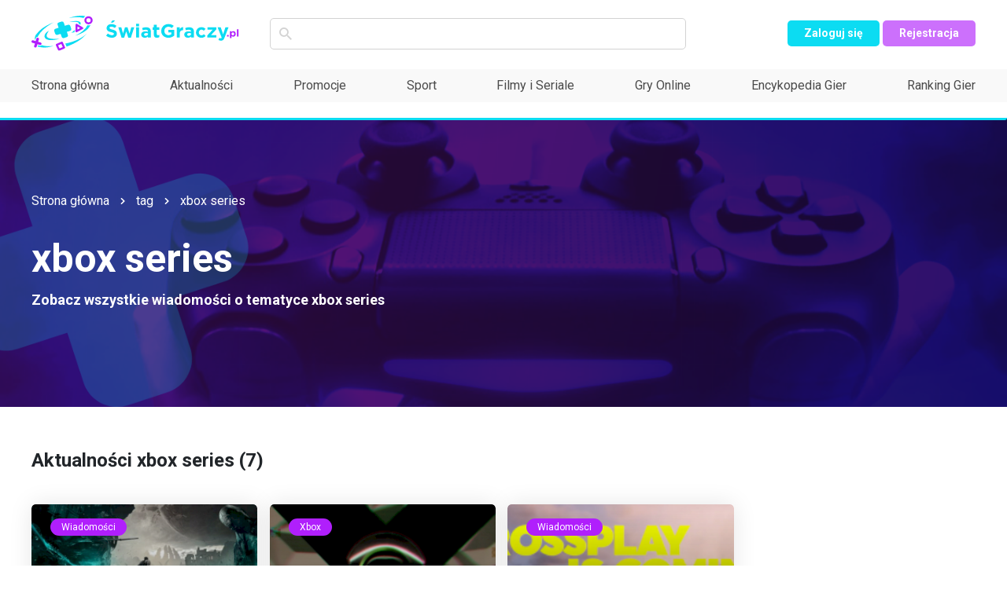

--- FILE ---
content_type: text/html; charset=UTF-8
request_url: https://swiatgraczy.pl/tagi/1030a2/xbox-series?type=news
body_size: 4882
content:
<!doctype html>
<html lang="pl" class="no-js">
    <head>
		<meta charset="utf-8">
		<meta name="robots" content="noarchive, index, follow, noodp, noydir">  
		<meta http-equiv="X-UA-Compatible" content="IE=edge,chrome=1">
		<meta name="viewport" content="width=device-width, initial-scale=1">
		<link rel="stylesheet" href="/assets/fonts/style.css">
		<link rel="stylesheet" href="/dist/app.min.css?ts=1770014304">
		
		<link rel="apple-touch-icon" sizes="180x180" href="/assets/img/logo/apple-touch-icon.png">
		<link rel="icon" type="image/png" sizes="32x32" href="/assets/img/logo/favicon-32x32.png">
		<link rel="icon" type="image/png" sizes="16x16" href="/assets/img/logo/favicon-16x16.png">
		<link rel="icon" href="/assets/img/logo/favicon.ico">
		<link rel="manifest" href="/manifest.json">
        <meta name="theme-color" content="#ffffff">
        <script src="https://analytics.ahrefs.com/analytics.js" data-key="YeUAeYccqROytvPANv1SZA" async></script>
        <script async src="https://pagead2.googlesyndication.com/pagead/js/adsbygoogle.js?client=ca-pub-9647955107467002" crossorigin="anonymous"></script>
		
		<script async src="https://www.googletagmanager.com/gtag/js?id=UA-152868549-1"></script>
		<script>
			window.dataLayer = window.dataLayer || [];
			function gtag(){dataLayer.push(arguments);}
			gtag('js', new Date());	
			gtag('config', 'UA-152868549-1');
			gtag('config', 'AW-1009648160');
		</script>  

		<title>xbox series - ŚwiatGraczy.pl</title>		<meta name="description" content="Zobacz gry i wiadomości o xbox series na ŚwiatGraczy.pl" >		
<link rel="canonical" href="https://swiatgraczy.pl/tagi/1030a2/xbox-series">		
		<meta name="msvalidate.01" content="4F9E546AE41E3E67D36DD566739592C2" />
    </head>
<body>
    <div id="fb-root"></div>
    <script>(function(d, s, id) {
    var js, fjs = d.getElementsByTagName(s)[0];
    if (d.getElementById(id)) return;
    js = d.createElement(s); js.id = id;
    js.src = "https://connect.facebook.net/en_US/sdk.js#xfbml=1&version=v3.0";
    fjs.parentNode.insertBefore(js, fjs);
    }(document, 'script', 'facebook-jssdk'));</script>
	
	<script async defer crossorigin="anonymous" src="https://connect.facebook.net/pl_PL/sdk.js#xfbml=1&autoLogAppEvents=1&version=v9.0&appId=393441962079293" nonce="qFhu1QIN"></script>

		<header id="page-header" >
		<div class="header-row-1">
			<div class="container">
				<div class="row-main">
					<a href="/" class="logo">
						<img src="/assets/img/logo.svg" alt="ŚwiatGraczy.pl">
					</a>
					<div class="search-engine">
						<form method="get" action="/szukaj">
    						<div class="icon-box">
    							<i class="icon icon-loupe"></i>
    						</div>
    						<input type="text" class="text" name="query" value="">
						</form>
					</div>
				</div>
				<div class="row-side">
										<div id="mobile-nav">
						<img src="/assets/img/svg/nav.svg" alt="">
					</div>
					<div class="dropdown">
						                    	<a href="/zaloguj" class="btn btn-xs">Zaloguj się</a>
                    	<a href="/rejestracja" class="btn btn-xs btn--violet">Rejestracja</a>
                    						</div>
				</div>
			</div>
		</div>
		<div class="header-row-2">
			<div class="container">
				<nav class="main-nav">
					<ul class="menu">
						<li><a href="/">Strona główna</a></li>
						<li><a href="/aktualnosci">Aktualności</a></li>
						<li><a href="/aktualnosci/kategoria/promocje">Promocje</a></li>
						<li><a href="/sport">Sport</a></li>
						<li><a href="/filmy-seriale">Filmy i Seriale</a></li>
						<li><a href="/gry-online">Gry Online</a></li>
						<li><a href="/gry">Encykopedia Gier</a></li>
						<li><a href="/ranking">Ranking Gier</a></li>
											</ul>
				</nav>
				<div class="mobile-nav-buttons">
											<a href="/zaloguj" title="Zaloguj się" class="btn">Zaloguj się</a>
						<a href="/rejestracja" title="Rejestracja" class="btn btn--violet">Rejestracja</a>
									</div>
			</div>
		</div>
	</header>
	

<div class="hero-banner-wrapper">
	<img class="img-bg" src="/assets/img/backgrounds/bg-hero-4.png" alt="">
	<div class="hero-banner">
		<div class="container">
			<ul class="breadcrumbs">
				<li><a href="/">Strona główna</a></li>
				<li>tag</li>
				<li><a href="/tagi/1030a2/xbox-series">xbox series</a></li>
			</ul>
			<div class="item">
				<div class="inner">
					<div class="name"><h1 class="name">xbox series</h1></div>
					<div class="note">
												<p>Zobacz wszystkie wiadomości o tematyce <strong>xbox series</strong></p>
											</div>
				</div>
			</div>
		</div>
	</div>
</div>

<div class="page-content banner-section" style="margin-bottom:40px;">
	<div class="container">
		<div class="section-header">
			<h2 class="header">Aktualności xbox series (7)</h2>
					</div>
		<div class="row">
			<div class="col-12 col-lg-9">
				<div class="game-news-list">
					    					        					<div class="game">
        						<div class="game__inner">
        							<div class="game__head-box">
        								<div class="game__img-box">
        									<img src="https://static.swiatgraczy.pl/images/news/thumbs/1638c7951682c032a2fbdb38cc7ed78de397e69d_288x152.jpg" alt="">
        								</div>
        								<div class="game__details-box">
        									<div class="game__tag-box">
        										        											<a href="/aktualnosci/kategoria/wiadomosci" class="tag" title="Wiadomości">Wiadomości</a>
        										        									</div>
        								</div>
        							</div>
        							<div class="game__desc-box">
        								<div class="game__desc-box__title">
        									<a href="/aktualnosci/185119/nowa-aktualizacja-clash-of-champions" class="title" title="Nowa aktualizacja Clash of Champions!">Nowa aktualizacja Clash of Champions!</a>
        								</div>
        								<div class="game__desc-footer">
        									<div class="game__desc-time">
        										<i class="icon icon-clock"></i> <span class="txt" title="2024-06-04 21:40:17">04.06.2024</span>
        									</div>
        									<div class="game__comments">
        										<i class="icon icon-comment"></i> <span class="txt">0</span>
        									</div>
        								</div>
        							</div>
        						</div>
        					</div>
    					        					<div class="game">
        						<div class="game__inner">
        							<div class="game__head-box">
        								<div class="game__img-box">
        									<img src="https://static.swiatgraczy.pl/images/news/thumbs/87508220ae22a0a340d4da7a4777c43f376da740_288x152.jpg" alt="">
        								</div>
        								<div class="game__details-box">
        									<div class="game__tag-box">
        										        											<a href="/aktualnosci/kategoria/xbox" class="tag" title="Xbox">Xbox</a>
        										        									</div>
        								</div>
        							</div>
        							<div class="game__desc-box">
        								<div class="game__desc-box__title">
        									<a href="/aktualnosci/170617/nowy-zestaw-xbox-zatwierdzony-w-korei-poludniowej" class="title" title="Nowy zestaw Xbox zatwierdzony w Korei Południowej">Nowy zestaw Xbox zatwierdzony w Korei Południowej</a>
        								</div>
        								<div class="game__desc-footer">
        									<div class="game__desc-time">
        										<i class="icon icon-clock"></i> <span class="txt" title="2024-03-19 20:16:25">19.03.2024</span>
        									</div>
        									<div class="game__comments">
        										<i class="icon icon-comment"></i> <span class="txt">0</span>
        									</div>
        								</div>
        							</div>
        						</div>
        					</div>
    					        					<div class="game">
        						<div class="game__inner">
        							<div class="game__head-box">
        								<div class="game__img-box">
        									<img src="https://static.swiatgraczy.pl/images/news/thumbs/29b5bdf074b0fb0933c71166f308a223648cd95c_288x152.jpg" alt="">
        								</div>
        								<div class="game__details-box">
        									<div class="game__tag-box">
        										        											<a href="/aktualnosci/kategoria/wiadomosci" class="tag" title="Wiadomości">Wiadomości</a>
        										        									</div>
        								</div>
        							</div>
        							<div class="game__desc-box">
        								<div class="game__desc-box__title">
        									<a href="/aktualnosci/13912d/nba-2k24-w-drodze-legenda-koby-bryanta-wciaz-zywa" class="title" title="NBA 2K24 w drodze! Legenda Koby Bryanta wciąż żywa!">NBA 2K24 w drodze! Legenda Koby Bryanta wciąż żywa!</a>
        								</div>
        								<div class="game__desc-footer">
        									<div class="game__desc-time">
        										<i class="icon icon-clock"></i> <span class="txt" title="2023-07-07 18:48:03">07.07.2023</span>
        									</div>
        									<div class="game__comments">
        										<i class="icon icon-comment"></i> <span class="txt">0</span>
        									</div>
        								</div>
        							</div>
        						</div>
        					</div>
    					        					<div class="game">
        						<div class="game__inner">
        							<div class="game__head-box">
        								<div class="game__img-box">
        									<img src="https://static.swiatgraczy.pl/images/news/thumbs/ddc44d4abefbafc0fbbd3c81a89a0cfedc8bf23c_288x152.jpg" alt="">
        								</div>
        								<div class="game__details-box">
        									<div class="game__tag-box">
        										        											<a href="/aktualnosci/kategoria/wiadomosci" class="tag" title="Wiadomości">Wiadomości</a>
        										        									</div>
        								</div>
        							</div>
        							<div class="game__desc-box">
        								<div class="game__desc-box__title">
        									<a href="/aktualnosci/127311/najblizsze-premiery-gier-marzec-2023" class="title" title="Najbliższe premiery gier - marzec 2023">Najbliższe premiery gier - marzec 2023</a>
        								</div>
        								<div class="game__desc-footer">
        									<div class="game__desc-time">
        										<i class="icon icon-clock"></i> <span class="txt" title="2023-03-07 15:19:10">07.03.2023</span>
        									</div>
        									<div class="game__comments">
        										<i class="icon icon-comment"></i> <span class="txt">0</span>
        									</div>
        								</div>
        							</div>
        						</div>
        					</div>
    					        					<div class="game">
        						<div class="game__inner">
        							<div class="game__head-box">
        								<div class="game__img-box">
        									<img src="https://static.swiatgraczy.pl/images/news/thumbs/2653a19057318f97e52d7fca6cd070427c31b94e_288x152.jpg" alt="">
        								</div>
        								<div class="game__details-box">
        									<div class="game__tag-box">
        										        											<a href="/aktualnosci/kategoria/promocje" class="tag" title="Promocje">Promocje</a>
        										        									</div>
        								</div>
        							</div>
        							<div class="game__desc-box">
        								<div class="game__desc-box__title">
        									<a href="/aktualnosci/911f9/ori-and-the-will-of-the-wisps-pc-w-promocji-na-steam" class="title" title="Ori and the Will of the Wisps PC/X w promocji na Steam!">Ori and the Will of the Wisps PC/X w promocji na Steam!</a>
        								</div>
        								<div class="game__desc-footer">
        									<div class="game__desc-time">
        										<i class="icon icon-clock"></i> <span class="txt" title="2021-10-17 21:41:24">17.10.2021</span>
        									</div>
        									<div class="game__comments">
        										<i class="icon icon-comment"></i> <span class="txt">0</span>
        									</div>
        								</div>
        							</div>
        						</div>
        					</div>
    					        					<div class="game">
        						<div class="game__inner">
        							<div class="game__head-box">
        								<div class="game__img-box">
        									<img src="https://static.swiatgraczy.pl/images/news/thumbs/94cd75e3a1aa91117012eed29adc081df758f3a2_288x152.jpg" alt="">
        								</div>
        								<div class="game__details-box">
        									<div class="game__tag-box">
        										        											<a href="/aktualnosci/kategoria/gry" class="tag" title="Gry">Gry</a>
        										        									</div>
        								</div>
        							</div>
        							<div class="game__desc-box">
        								<div class="game__desc-box__title">
        									<a href="/aktualnosci/51238/mobilna-wyscigowka-od-gameloftu-z-kolejnym-portem-konsolowym-asphalt-9-legends-trafi-na-konsole-microsoftu" class="title" title="Mobilna wyścigówka od Gameloftu z kolejnym portem konsolowym! Asphalt 9: Legends trafi na konsole Microsoftu!">Mobilna wyścigówka od Gameloftu z kolejnym portem konsolowym! Asphalt 9: Legends trafi na konsole Microsoftu!</a>
        								</div>
        								<div class="game__desc-footer">
        									<div class="game__desc-time">
        										<i class="icon icon-clock"></i> <span class="txt" title="2021-04-16 19:32:10">16.04.2021</span>
        									</div>
        									<div class="game__comments">
        										<i class="icon icon-comment"></i> <span class="txt">0</span>
        									</div>
        								</div>
        							</div>
        						</div>
        					</div>
    					        					<div class="game">
        						<div class="game__inner">
        							<div class="game__head-box">
        								<div class="game__img-box">
        									<img src="https://static.swiatgraczy.pl/images/news/thumbs/10adc75aa6fed5eb8ccc260c2d8c591075eb3c85_288x152.jpg" alt="">
        								</div>
        								<div class="game__details-box">
        									<div class="game__tag-box">
        										        											<a href="/aktualnosci/kategoria/gry" class="tag" title="Gry">Gry</a>
        										        									</div>
        								</div>
        							</div>
        							<div class="game__desc-box">
        								<div class="game__desc-box__title">
        									<a href="/aktualnosci/42410/zaprezentowano-zwiastun-dungeons-and-dragons-dark-alliance-data-premiery-ujawniona" class="title" title="Zaprezentowano zwiastun Dungeons and Dragons Dark Alliance! Data premiery ujawniona!">Zaprezentowano zwiastun Dungeons and Dragons Dark Alliance! Data premiery ujawniona!</a>
        								</div>
        								<div class="game__desc-footer">
        									<div class="game__desc-time">
        										<i class="icon icon-clock"></i> <span class="txt" title="2021-03-17 11:10:27">17.03.2021</span>
        									</div>
        									<div class="game__comments">
        										<i class="icon icon-comment"></i> <span class="txt">0</span>
        									</div>
        								</div>
        							</div>
        						</div>
        					</div>
    														</div>
				    				<div class="pagination">
	    	    		<a disabled class="pagination__arrow pagination__arrow--left"><i class="icon icon-angle-bold-left"></i></a>
    	    	<div class="pages">
    		    			    				<a disabled class="page active">1</a> 
    			    		    	</div>
    	    		<a disabled class="pagination__arrow pagination__arrow--right"><i class="icon icon-angle-bold-right"></i></a>
    		</div>    						</div>
		</div>	
	</div>
</div>



	<footer id="page-footer">
		<div class="container">
			<div class="inner">
				<div class="logo-footer">
					<img src="/assets/img/logo.svg" alt="ŚwiatGraczy.pl">
				</div>
				<nav class="footer-nav">
					<div class="row">
						<div class="col-12 col-md-4">
							<ul>
								<li><a href="/aktualnosci" title="Aktualności ze świata gier">Aktualności</a></li>
								<li><a href="/gry" title="Encyklopedia gier">Encyklopedia gier</a></li>
								<li><a href="/ranking" title="Ranking gier">Ranking</a></li>
								<li><a href="/tagi/118869/ps-plus" title="PlayStation Plus">PS Plus</a></li>
								<li><a href="/tagi/4316c/xbox-game-pass" title="Xbox Game Pass">Xbox Game Pass</a></li>
							</ul>
						</div>
						<div class="col-12 col-md-4">
							<ul>
								<li><a href="/kontakt">Kontakt</a></li>
								<li><a href="/kontakt">Redakcja</a></li>		
								<li><a href="/regulamin">Regulamin</a></li>
                    			<li><a href="/polityka-prywatnosci">Polityka prywatności</a></li>
                    			<li><a href="/kontakt">Reklama</a></li>	
							</ul>
						</div>
						<div class="col-12 col-md-4">
							<ul>
								<li>
									<div class="accordion">Gry na PC</div>
									<ul class="submenu panel">
										<li><a href="/gry/pc" title="Gry na PC">Gry PC</a></li>
                    					<li><a href="/gry/www" title="Gry WWW">Gry WWW</a></li>
									</ul>
								</li>
								<li>
									<div class="accordion">Gry na Playstation</div>
									<ul class="submenu panel">
										<li><a href="/gry/ps5" title="Gry na Playstation 5">Gry PlayStation 5</a></li>
                                		<li><a href="/gry/ps4" title="Gry na PlayStation 4">Gry PlayStation 4</a></li>
                                		<li><a href="/gry/ps3" title="Gry na PlayStation 3">Gry PlayStation 3</a></li>
                                		<li><a href="/gry/ps2" title="Gry na PlayStation 2">Gry PlayStation 2</a></li>
                                		<li><a href="/gry/ps" title="Gry na PlayStation">Gry PlayStation</a></li>
                                		<li><a href="/gry/psp" title="Gry na PlayStation Portable">Gry PlayStation Portable</a></li>
                                		<li><a href="/gry/ps-vita" title="Gry na PlayStation Vita">Gry PlayStation Vita</a></li>
									</ul>
								</li>
								<li>
									<div class="accordion">Gry na Xbox</div>
									<ul class="submenu panel">
										<li><a href="/gry/xbox-series-x" title="Gry na Xbox Series X">Gry Xbox Series X</a></li>
                                		<li><a href="/gry/xbox-one" title="Gry na Xbox One">Gry Xbox One</a></li>
                                		<li><a href="/gry/xbox-360" title="Gry na Xbox 360">Gry Xbox 360</a></li>
                                		<li><a href="/gry/xbox" title="Gry na Xbox">Gry Xbox</a></li>
									</ul>
								</li>
								<li>
									<div class="accordion">Gry na Nintendo</div>
									<ul class="submenu panel">
										<li><a href="/gry/switch" title="Gry na Nintendo Switch">Gry Nintendo Switch</a></li>
                                		<li><a href="/gry/wii" title="Gry na Nintendo Wii">Gry Nintendo Wii</a></li>
                                		<li><a href="/gry/nds" title="Gry na Nintendo DS">Gry Nintendo DS</a></li>
                                		<li><a href="/gry/wii-u" title="Gry na Nintendo Wii U">Gry Nintendo Wii U</a></li>
                                		<li><a href="/gry/3ds" title="Gry na Nintendo 3DS">Gry Nintendo 3DS</a></li>
                                		<li><a href="/gry/gba" title="Gry na Nintendo Game Boy Advance">Gry Nintendo Game Boy Advance</a></li>
                                		<li><a href="/gry/gcn" title="Gry na Nintendo GameCube">Gry Nintendo GameCube</a></li>
                                		<li><a href="/gry/n64" title="Gry na Nintendo 64">Gry Nintendo 64</a></li>
									</ul>
								</li>
								<li>
									<div class="accordion">Gry Mobile</div>
									<ul class="submenu panel">
										<li><a href="/gry/android" title="Gry Android">Gry Android</a></li>
                                		<li><a href="/gry/apple" title="Gry Apple">Gry Apple</a></li>
                                		<li><a href="/gry/wp" title="Gry Windows Phone">Gry Windows Phone</a></li>
									</ul>
								</li>
								<li><a href="/gry/dreamcast" title="Gry na Dreamcast">Gry na Dreamcast</a></li>
								<li><a href="/gry-online" title="Gry Online">Gry Online</a></li>
							</ul>
						</div>
					</div>
				</nav>
				<div class="socials">
					<div class="header">Social media</div>
					<div class="socials__content">
						<a href="https://www.facebook.com/%C5%9Awiatgraczypl-112048790379667" class="item" target="_blank"><img src="/assets/img/svg/fb.svg" alt="Facebook"></a>
						<a href="https://www.instagram.com/swiatgraczypl/" class="item" target="_blank"><img src="/assets/img/svg/insta.svg" alt="Instagram"></a>
											</div>
				</div>
			</div>
			<div class="copy">Copyright © 2020-2026 SwiatGraczy.pl</div>
		</div>
	</footer>

	<script src="/dist/app.min.js?ts=20260202"></script>
</body>
</html>

--- FILE ---
content_type: text/html; charset=utf-8
request_url: https://www.google.com/recaptcha/api2/aframe
body_size: 182
content:
<!DOCTYPE HTML><html><head><meta http-equiv="content-type" content="text/html; charset=UTF-8"></head><body><script nonce="b6s76Z3bYx-mIpbDnZUUyg">/** Anti-fraud and anti-abuse applications only. See google.com/recaptcha */ try{var clients={'sodar':'https://pagead2.googlesyndication.com/pagead/sodar?'};window.addEventListener("message",function(a){try{if(a.source===window.parent){var b=JSON.parse(a.data);var c=clients[b['id']];if(c){var d=document.createElement('img');d.src=c+b['params']+'&rc='+(localStorage.getItem("rc::a")?sessionStorage.getItem("rc::b"):"");window.document.body.appendChild(d);sessionStorage.setItem("rc::e",parseInt(sessionStorage.getItem("rc::e")||0)+1);localStorage.setItem("rc::h",'1770014308883');}}}catch(b){}});window.parent.postMessage("_grecaptcha_ready", "*");}catch(b){}</script></body></html>